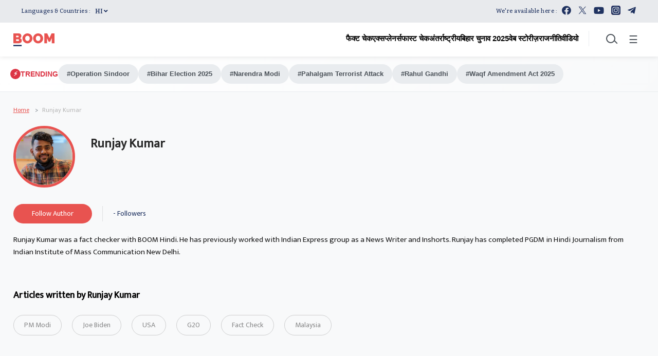

--- FILE ---
content_type: text/html; charset=utf-8
request_url: https://www.google.com/recaptcha/api2/aframe
body_size: 150
content:
<!DOCTYPE HTML><html><head><meta http-equiv="content-type" content="text/html; charset=UTF-8"></head><body><script nonce="bOBo1i3o3N-6xk4d5RhKqw">/** Anti-fraud and anti-abuse applications only. See google.com/recaptcha */ try{var clients={'sodar':'https://pagead2.googlesyndication.com/pagead/sodar?'};window.addEventListener("message",function(a){try{if(a.source===window.parent){var b=JSON.parse(a.data);var c=clients[b['id']];if(c){var d=document.createElement('img');d.src=c+b['params']+'&rc='+(localStorage.getItem("rc::a")?sessionStorage.getItem("rc::b"):"");window.document.body.appendChild(d);sessionStorage.setItem("rc::e",parseInt(sessionStorage.getItem("rc::e")||0)+1);localStorage.setItem("rc::h",'1769877779004');}}}catch(b){}});window.parent.postMessage("_grecaptcha_ready", "*");}catch(b){}</script></body></html>